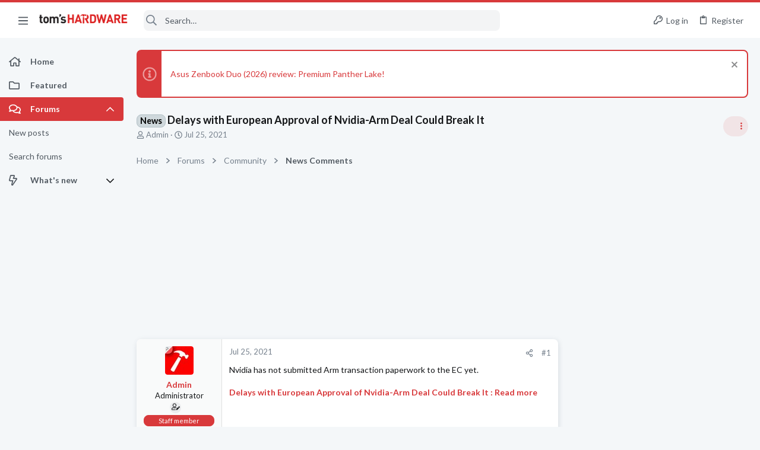

--- FILE ---
content_type: image/svg+xml
request_url: https://forums.tomshardware.com/data/medias/svg/Initiate.svg
body_size: 47
content:
<svg id="Layer_1" data-name="Layer 1" xmlns="http://www.w3.org/2000/svg" viewBox="0 0 100 100"><title>Initiate</title><path d="M59,31V72H70V84H33V72H44V31H33V19H70V31Z"/></svg>